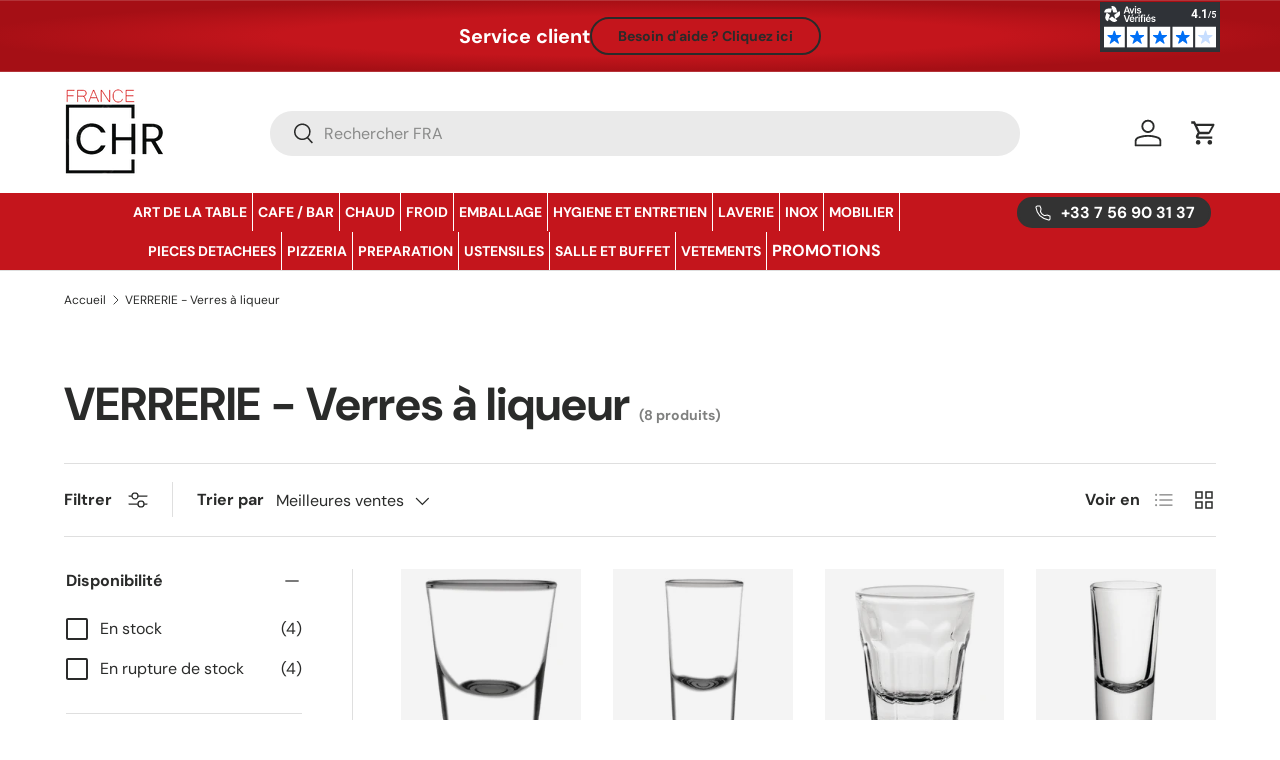

--- FILE ---
content_type: text/css
request_url: https://francechr.net/cdn/shop/t/50/assets/promo-strip.css?v=71058537207148128771759408953
body_size: -296
content:
.section-promo-strip{position:relative}.promo-strip__discount .input-with-button{display:inline-flex}.promo-strip__discount,.promo-strip__button,.promo-strip__rte{margin-bottom:.8em}.promo-strip__heading{max-width:100%;margin-bottom:.2em}@media (max-width: 768.98px){.promo-strip__heading+.promo-strip__button{margin-top:.8em}}@media (min-width: 769px){.promo-strip__container{display:flex;row-gap:calc(4 * var(--space-unit))}.promo-strip__container .section__block{margin-bottom:0}.promo-strip__button{white-space:nowrap}}@media (min-width: 1024px){.promo-strip__container .rte{flex-shrink:0;max-width:100%}.promo-strip__button{width:auto;margin-bottom:0}.promo-strip__discount{width:auto}}div#ratingcode a{top:1px;position:relative!important;right:auto!important}div#ratingcode a img{width:120px;margin:auto}@media (min-width: 1160px){div#ratingcode a{position:absolute!important;right:50px!important;top:1px}}@media (max-width: 767px){div#ratingcode a{text-align:center;display:block;width:100%}}
/*# sourceMappingURL=/cdn/shop/t/50/assets/promo-strip.css.map?v=71058537207148128771759408953 */


--- FILE ---
content_type: text/javascript
request_url: https://cdn.shopify.com/extensions/1dc78bf6-6d5b-4925-a8f2-73d3ab477acd/seo-related-links-26/assets/related-collections-production.min.js
body_size: 143
content:
!function(){if("undefined"==typeof RelatableRelatedCollections){class e extends HTMLElement{constructor(){super()}connectedCallback(){this.bindElements(),this.customSliderSettings=window.RelatableSeo.customSliderSettings||{},this.sliderDisplay=window.RelatableSeo.sliderDisplay||"both",this.bindData(),this.bindEvents()}bindElements(){this.sliders=this.querySelectorAll(".relatable-content.swiper"),this.bodyContainer=this.querySelector(".relatable-body")}bindData(){this.bodyContainer.dataset&&(this.layout=this.bodyContainer.dataset.displayType)}loadSwiperIfNeeded(){if("undefined"==typeof Swiper){const e=document.createElement("script");e.type="text/javascript",e.src=window.RelatableSeo.sliderUrlJS,document.head.appendChild(e);const i=document.createElement("link");i.rel="stylesheet",i.href=window.RelatableSeo.sliderUrlCSS,document.head.appendChild(i),e.onload=()=>{this.initialiseSliders()}}else this.initialiseSliders()}initialiseSliders(){const e=()=>window.innerWidth<=768;switch(this.initialisedSliders&&this.initialisedSliders.length>0&&this.destroySwiperSliders(),this.sliderDisplay){case"mobile":e()&&this.initialiseSwiperSliders();break;case"desktop":e()||this.initialiseSwiperSliders();break;case"both":this.initialiseSwiperSliders()}}initialiseSwiperSliders(){const e=this;this.initialisedSliders=[],this.sliders.forEach((i=>{let t={watchOverflow:!0,breakpoints:{320:{slidesPerView:parseFloat(i.dataset.columnsMobile)},640:{slidesPerView:parseFloat(i.dataset.columnsDesktop)}},navigation:{nextEl:".relatable-slider-button--next",prevEl:".relatable-slider-button--prev"},onAfterResize:e.setWrapperStyles(i)};(this.layout.includes("button")||this.layout.includes("plain"))&&(t={watchOverflow:!0,slidesPerView:"auto",autoWidth:!0,slidesOffsetAfter:0,navigation:{nextEl:".relatable-slider-button--next",prevEl:".relatable-slider-button--prev"},onAfterResize:e.setWrapperStyles(i)}),Object.assign(t,this.customSliderSettings);const s=new Swiper(i,t);this.initialisedSliders.push(s),e.setWrapperStyles(i)}))}setWrapperStyles(e){let i=e.querySelector(".relatable-slider-button--next"),t=e.querySelector(".relatable-slider-button--prev");i.classList.contains("swiper-button-disabled")&&t.classList.contains("swiper-button-disabled")?e.classList.add("swiper-fits--disabled"):e.classList.remove("swiper-fits--disabled")}destroySwiperSliders(){this.initialisedSliders.forEach((e=>{e.destroy(!0,!1)})),this.initialisedSliders=[]}reinitialiseSliders(){this.loadSwiperIfNeeded()}onPageLoad(){this.loadSwiperIfNeeded()}bindEvents(){this.onPageLoad(),this.resizeHandler=this.onWindowResize.bind(this),window.addEventListener("resize",this.resizeHandler)}onWindowResize(){clearTimeout(this.resizeTimeout),this.resizeTimeout=setTimeout((()=>{this.initialiseSliders()}),200)}disconnectedCallback(){window.removeEventListener("resize",this.resizeHandler)}}customElements.get("relatable-related-collections")||customElements.define("relatable-related-collections",e)}}();

--- FILE ---
content_type: application/javascript
request_url: https://quote.storeify.app/js/stores/effddd-3.myshopify.com/storeify-requestaquote-params.js?v=1755688088
body_size: 13025
content:
var storeify_requestaquote = "[base64]";